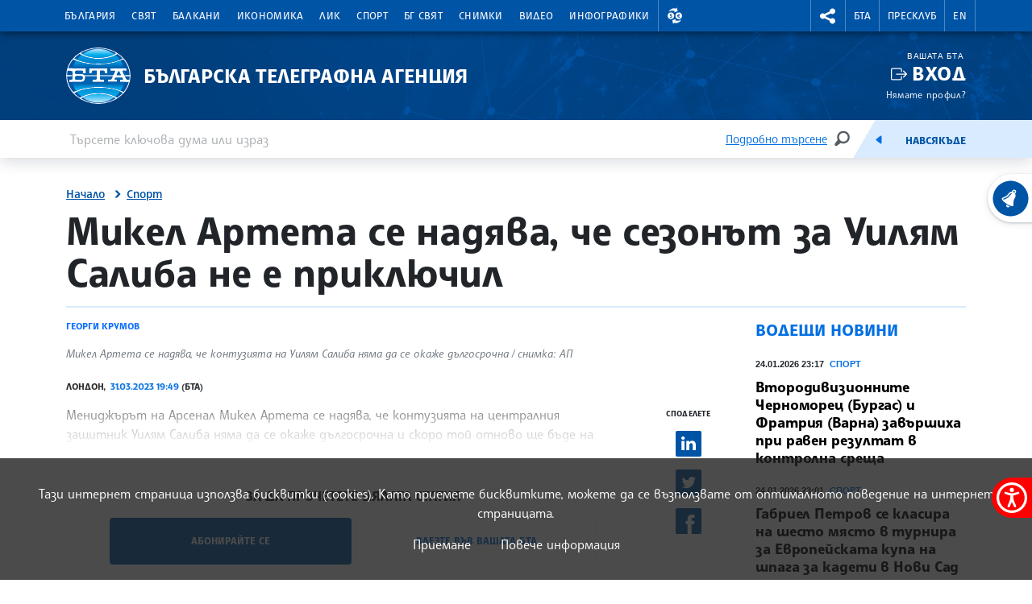

--- FILE ---
content_type: image/svg+xml
request_url: https://www.bta.bg/assets/images/svg/arrow-left.svg
body_size: 682
content:
<svg xmlns="http://www.w3.org/2000/svg" width="40" height="40" viewBox="0 0 40 40">
  <g fill="none" fill-rule="evenodd">
    <rect width="40" height="40"/>
    <path fill="#026FE3" fill-rule="nonzero" d="M24.9148939,22.8799306 C23.2280998,19.8721986 20.564075,17.2748457 20.4512354,17.1730476 C20.1953503,16.9423175 19.8053133,16.9423175 19.5498604,17.1730476 C19.4365886,17.2748457 16.7725639,19.8721986 15.0853148,22.8799306 C14.8456927,23.3071091 15.1375153,23.8369507 15.6281777,23.8673627 C18.4976612,24.0449174 21.5860457,24.0435061 24.372031,23.8673627 C24.8618518,23.8360402 25.1542886,23.3084749 24.9148939,22.8799306 Z" transform="matrix(0 1 1 0 -.5 .5)"/>
  </g>
</svg>


--- FILE ---
content_type: image/svg+xml
request_url: https://www.bta.bg/assets/images/svg/x.svg
body_size: 390
content:
<svg xmlns="http://www.w3.org/2000/svg" width="40" height="40"><path d="M20 8c6.627 0 12 5.373 12 12s-5.373 12-12 12S8 26.627 8 20 13.373 8 20 8zm-2.427 6H14l4.685 6.672L14 26h1.059l4.096-4.659L22.427 26H26l-4.859-6.919L25.609 14H24.55l-3.879 4.412L17.573 14zm-.507.78l3.048 4.266.475.664 3.962 5.545h-1.626l-3.233-4.525-.475-.665-3.777-5.286h1.626z" fill="#000" fill-rule="evenodd"/></svg>